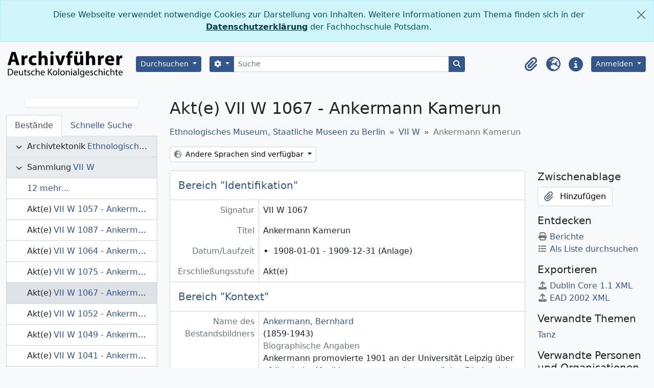

--- FILE ---
content_type: text/html; charset=utf-8
request_url: https://archivfuehrer-kolonialzeit.de/index.php/ankermann-kamerun-15
body_size: 8612
content:
<!DOCTYPE html>
<html lang="de" dir="ltr">
  <head>
    <meta charset="utf-8">
    <meta name="viewport" content="width=device-width, initial-scale=1">
    <title>Ankermann Kamerun - </title>
        <link rel="shortcut icon" href="/favicon.ico">
    <script defer src="/dist/js/vendor.bundle.e20fc19b2921a01806b3.js"></script><script defer src="/dist/js/arPotsdamB5Plugin.bundle.7de53f238a86386b2bd1.js"></script><link href="/dist/css/arPotsdamB5Plugin.bundle.2cbffc3ff48d7df1844a.css" rel="stylesheet">
      </head>
  <body class="d-flex flex-column min-vh-100 sfIsadPlugin index">
        <div class="visually-hidden-focusable p-3 border-bottom">
  <a class="btn btn-sm btn-secondary" href="#main-column">
    Skip to main content  </a>
</div>
    
<div id="privacy-message" class="alert alert-info alert-dismissible rounded-0 text-center mb-0" role="alert">
  <p>Diese Webseite verwendet notwendige Cookies zur Darstellung von Inhalten. Weitere Informationen zum Thema finden sich in der <a href="https://www.fh-potsdam.de/datenschutz">Datenschutzerklärung</a> der Fachhochschule Potsdam.</p>  <button type="button" class="btn-close" data-bs-dismiss="alert" aria-label="Schließen"></button>
</div>



<header id="top-bar" class="navbar navbar-expand-lg navbar-dark bg-gray-200" role="navigation" aria-label="Main navigation">
  <div class="container-fluid">
          <a class="navbar-brand d-flex flex-wrap flex-lg-nowrap align-items-center py-0 me-0" href="/index.php/" title="Startseite" rel="home">
                  <img alt=" logo" class="d-inline-block my-2 me-4" height="55" src="/plugins/arPotsdamB5Plugin/images/av_logo.svg" />                      </a>
        <button class="navbar-toggler btn-outline-primary my-2 me-1" type="button" data-bs-toggle="collapse" data-bs-target="#navbar-content" aria-controls="navbar-content" aria-expanded="false">
      <span class="navbar-toggler-icon"></span>
      <span class="visually-hidden">Toggle navigation</span>
    </button>
    <div class="collapse navbar-collapse flex-wrap justify-content-end me-1" id="navbar-content">
      <div class="d-flex flex-wrap flex-lg-nowrap flex-grow-1">
        <div class="dropdown my-2 me-3">
  <button class="btn btn-sm atom-btn-secondary dropdown-toggle" type="button" id="browse-menu" data-bs-toggle="dropdown" aria-expanded="false">
    Durchsuchen  </button>
  <ul class="dropdown-menu mt-2" aria-labelledby="browse-menu">
    <li>
      <h6 class="dropdown-header">
        Durchsuchen      </h6>
    </li>
                  <li id="node_browseInformationObjects">
          <a class="dropdown-item" href="/index.php/informationobject/browse" title="Archivische Beschreibungen">Archivische Beschreibungen</a>        </li>
                        <li id="node_browseActors">
          <a class="dropdown-item" href="/index.php/actor/browse" title="Normdatensätze">Normdatensätze</a>        </li>
                        <li id="node_browseRepositories">
          <a class="dropdown-item" href="/index.php/repository/browse" title="Archive">Archive</a>        </li>
                        <li id="node_browseSubjects">
          <a class="dropdown-item" href="/index.php/taxonomy/index/id/35" title="Themen">Themen</a>        </li>
                        <li id="node_browsePlaces">
          <a class="dropdown-item" href="/index.php/taxonomy/index/id/42" title="Orte">Orte</a>        </li>
            </ul>
</div>
        <form
  id="search-box"
  class="d-flex flex-grow-1 my-2"
  role="search"
  action="/index.php/informationobject/browse">
  <h2 class="visually-hidden">Suche</h2>
  <input type="hidden" name="topLod" value="0">
  <input type="hidden" name="sort" value="relevance">
  <div class="input-group flex-nowrap">
    <button
      id="search-box-options"
      class="btn btn-sm atom-btn-secondary dropdown-toggle"
      type="button"
      data-bs-toggle="dropdown"
      data-bs-auto-close="outside"
      aria-expanded="false">
      <i class="fas fa-cog" aria-hidden="true"></i>
      <span class="visually-hidden">Search options</span>
    </button>
    <div class="dropdown-menu mt-2" aria-labelledby="search-box-options">
              <div class="px-3 py-2">
          <div class="form-check">
            <input
              class="form-check-input"
              type="radio"
              name="repos"
              id="search-realm-global"
              checked              value>
            <label class="form-check-label" for="search-realm-global">
              Allgemeine Suche            </label>
          </div>
                            </div>
        <div class="dropdown-divider"></div>
            <a class="dropdown-item" href="/index.php/informationobject/browse?showAdvanced=1&topLod=0">
        Erweiterte Suche      </a>
    </div>
    <input
      id="search-box-input"
      class="form-control form-control-sm dropdown-toggle"
      type="search"
      name="query"
      autocomplete="off"
      value=""
      placeholder="Suche"
      data-url="/index.php/search/autocomplete"
      data-bs-toggle="dropdown"
      aria-label="Suche"
      aria-expanded="false">
    <ul id="search-box-results" class="dropdown-menu mt-2" aria-labelledby="search-box-input"></ul>
    <button class="btn btn-sm atom-btn-secondary" type="submit">
      <i class="fas fa-search" aria-hidden="true"></i>
      <span class="visually-hidden">Search in browse page</span>
    </button>
  </div>
</form>
      </div>
      <div class="d-flex flex-nowrap flex-column flex-lg-row align-items-strech align-items-lg-center">
        <ul class="navbar-nav mx-lg-2">
                    <li class="nav-item dropdown d-flex flex-column">
  <a
    class="nav-link dropdown-toggle d-flex align-items-center p-0"
    href="#"
    id="clipboard-menu"
    role="button"
    data-bs-toggle="dropdown"
    aria-expanded="false"
    data-total-count-label="records added"
    data-alert-close="Schließen"
    data-load-alert-message="There was an error loading the clipboard content."
    data-export-alert-message="The clipboard is empty for this entity type."
    data-export-check-url="/index.php/clipboard/exportCheck"
    data-delete-alert-message="Note: clipboard items unclipped in this page will be removed from the clipboard when the page is refreshed. You can re-select them now, or reload the page to remove them completely. Using the sort or print preview buttons will also cause a page reload - so anything currently deselected will be lost!">
    <i
      class="fas fa-2x fa-fw fa-paperclip px-0 px-lg-2 py-2"
      data-bs-toggle="tooltip"
      data-bs-placement="bottom"
      data-bs-custom-class="d-none d-lg-block"
      title="Zwischenablage"
      aria-hidden="true">
    </i>
    <span class="d-lg-none mx-1" aria-hidden="true">
      Zwischenablage    </span>
    <span class="visually-hidden">
      Zwischenablage    </span>
  </a>
  <ul class="dropdown-menu dropdown-menu-end mb-2" aria-labelledby="clipboard-menu">
    <li>
      <h6 class="dropdown-header">
        Zwischenablage      </h6>
    </li>
    <li class="text-muted text-nowrap px-3 pb-2">
      <span
        id="counts-block"
        data-information-object-label="Dokumente"
        data-actor-object-label="Personen und Organisationen"
        data-repository-object-label="Archiv">
      </span>
    </li>
                  <li id="node_clearClipboard">
          <a class="dropdown-item" href="/index.php/" title="Alle Einträge der Zwischenablage löschen">Alle Einträge der Zwischenablage löschen</a>        </li>
                        <li id="node_goToClipboard">
          <a class="dropdown-item" href="/index.php/clipboard/view" title="Zur Zwischenablage gehen">Zur Zwischenablage gehen</a>        </li>
            </ul>
</li>
                      <li class="nav-item dropdown d-flex flex-column">
  <a
    class="nav-link dropdown-toggle d-flex align-items-center p-0"
    href="#"
    id="language-menu"
    role="button"
    data-bs-toggle="dropdown"
    aria-expanded="false">
    <i
      class="fas fa-2x fa-fw fa-globe-europe px-0 px-lg-2 py-2"
      data-bs-toggle="tooltip"
      data-bs-placement="bottom"
      data-bs-custom-class="d-none d-lg-block"
      title="Sprache"
      aria-hidden="true">
    </i>
    <span class="d-lg-none mx-1" aria-hidden="true">
      Sprache    </span>
    <span class="visually-hidden">
      Sprache    </span>  
  </a>
  <ul class="dropdown-menu dropdown-menu-end mb-2" aria-labelledby="language-menu">
    <li>
      <h6 class="dropdown-header">
        Sprache      </h6>
    </li>
          <li>
        <a class="dropdown-item" href="/index.php/ankermann-kamerun-15;isad?sf_culture=en" title="English">English</a>      </li>
          <li>
        <a class="dropdown-item" href="/index.php/ankermann-kamerun-15;isad?sf_culture=fr" title="Français">Français</a>      </li>
          <li>
        <a class="dropdown-item" href="/index.php/ankermann-kamerun-15;isad?sf_culture=de" title="Deutsch">Deutsch</a>      </li>
      </ul>
</li>
                    <li class="nav-item dropdown d-flex flex-column">
  <a
    class="nav-link dropdown-toggle d-flex align-items-center p-0"
    href="#"
    id="quick-links-menu"
    role="button"
    data-bs-toggle="dropdown"
    aria-expanded="false">
    <i
      class="fas fa-2x fa-fw fa-info-circle px-0 px-lg-2 py-2"
      data-bs-toggle="tooltip"
      data-bs-placement="bottom"
      data-bs-custom-class="d-none d-lg-block"
      title="Direkter Link"
      aria-hidden="true">
    </i>
    <span class="d-lg-none mx-1" aria-hidden="true">
      Direkter Link    </span> 
    <span class="visually-hidden">
      Direkter Link    </span>
  </a>
  <ul class="dropdown-menu dropdown-menu-end mb-2" aria-labelledby="quick-links-menu">
    <li>
      <h6 class="dropdown-header">
        Direkter Link      </h6>
    </li>
                  <li id="node_home">
          <a class="dropdown-item" href="/index.php/" title="Startseite">Startseite</a>        </li>
                        <li id="node_about">
          <a class="dropdown-item" href="/index.php/about" title="Über das Projekt">Über das Projekt</a>        </li>
                                                      <li id="node_privacy">
          <a class="dropdown-item" href="https://www.fh-potsdam.de/datenschutz" title="Datenschutz">Datenschutz</a>        </li>
                        <li id="node_Hilfe">
          <a class="dropdown-item" href="/index.php/help" title="Hilfe">Hilfe</a>        </li>
                        <li id="node_Impressum">
          <a class="dropdown-item" href="/impressum" title="Impressum">Impressum</a>        </li>
            </ul>
</li>
        </ul>
              <div class="dropdown my-2">
    <button class="btn btn-sm atom-btn-secondary dropdown-toggle" type="button" id="user-menu" data-bs-toggle="dropdown" data-bs-auto-close="outside" aria-expanded="false">
      Anmelden    </button>
    <div class="dropdown-menu dropdown-menu-lg-end mt-2" aria-labelledby="user-menu">
      <div>
        <h6 class="dropdown-header">
          Haben Sie einen Account?        </h6>
      </div>
      <form class="mx-3 my-2" action="/index.php/user/login" method="post">        <input type="hidden" name="_csrf_token" value="6ae9899a6ab6699400eb941593a725ec" id="csrf_token" /><input type="hidden" name="next" value="https://archivfuehrer-kolonialzeit.de/index.php/ankermann-kamerun-15" id="next" />        <div class="mb-3"><label class="form-label" for="email">E-Mail<span aria-hidden="true" class="text-primary ms-1"><strong>*</strong></span><span class="visually-hidden">This field is required.</span></label><input type="text" name="email" class="form-control-sm form-control" id="email" /></div>        <div class="mb-3"><label class="form-label" for="password">Passwort<span aria-hidden="true" class="text-primary ms-1"><strong>*</strong></span><span class="visually-hidden">This field is required.</span></label><input type="password" name="password" class="form-control-sm form-control" autocomplete="off" id="password" /></div>        <button class="btn btn-sm atom-btn-secondary" type="submit">
          Anmelden        </button>
      </form>
    </div>
  </div>
      </div>
    </div>
  </div>
</header>

  <div class=" text-secondary">
    <div class="container-xl py-1">
          </div>
  </div>
    
<div id="wrapper" class="container-xxl pt-3 flex-grow-1">
            <div class="row">
    <div id="sidebar" class="col-md-3">
          
  <div class="repository-logo-text mb-3">
    <a class="text-decoration-none" href="/index.php/ethnologisches-museum-3">
      <h2 class="h4 p-2 text-muted text-start border border-0 shadow-sm bg-white mx-auto">
              </h2>
    </a>
  </div>

<ul class="nav nav-tabs border-0" id="treeview-menu" role="tablist">

      <li class="nav-item" role="presentation">
      <button
        class="nav-link active"
        id="treeview-tab"
        data-bs-toggle="tab"
        data-bs-target="#treeview"
        type="button"
        role="tab"
        aria-controls="treeview"
        aria-selected="true">
        Bestände      </button>
    </li>
  
  <li class="nav-item" role="presentation">
    <button
        class="nav-link"
        id="treeview-search-tab"
        data-bs-toggle="tab"
        data-bs-target="#treeview-search"
        type="button"
        role="tab"
        aria-controls="treeview-search"
        aria-selected="false">
        Schnelle Suche      </button>
  </li>

</ul>

<div class="tab-content mb-3" id="treeview-content">

      <div class="tab-pane fade show active" id="treeview" role="tabpanel" aria-labelledby="treeview-tab" data-current-id="10651032" data-sortable="false">

      <ul class="list-group rounded-0">

                                        
          <li class="list-group-item ancestor root" data-xhr-location="/index.php/ethnologisches-museum-2/informationobject/treeView" data-content="Ethnologisches Museum, Staatliche Museen zu Berlin"><i class="arrow" aria-hidden="true"></i><span class="text text-truncate"><span class="me-1 text-dark">Archivtektonik</span><a title="" href="/index.php/ethnologisches-museum-2">Ethnologisches Museum, Staatliche Museen zu Berlin</a></span></li>                  
          <li class="list-group-item ancestor" data-xhr-location="/index.php/vii-w/informationobject/treeView" data-content="VII W"><i class="arrow" aria-hidden="true"></i><span class="text text-truncate"><span class="me-1 text-dark">Sammlung</span><a title="" href="/index.php/vii-w">VII W</a></span></li>        
        
                      <li class="list-group-item more" data-xhr-location="/index.php/ankermann-kamerun-11/informationobject/treeView" data-content=""><span class="text text-truncate"><a href="#">12 mehr...</a></span></li>          
                                    <li class="list-group-item" data-xhr-location="/index.php/ankermann-kamerun-11/informationobject/treeView" data-content="Ankermann Kamerun"><span class="text text-truncate"><span class="me-1 text-dark">Akt(e)</span><a title="" href="/index.php/ankermann-kamerun-11">VII W 1057&nbsp;-&nbsp;Ankermann Kamerun</a></span></li>                          <li class="list-group-item" data-xhr-location="/index.php/ankermann-kamerun-12/informationobject/treeView" data-content="Ankermann Kamerun"><span class="text text-truncate"><span class="me-1 text-dark">Akt(e)</span><a title="" href="/index.php/ankermann-kamerun-12">VII W 1087&nbsp;-&nbsp;Ankermann Kamerun</a></span></li>                          <li class="list-group-item" data-xhr-location="/index.php/ankermann-kamerun-13/informationobject/treeView" data-content="Ankermann Kamerun"><span class="text text-truncate"><span class="me-1 text-dark">Akt(e)</span><a title="" href="/index.php/ankermann-kamerun-13">VII W 1064&nbsp;-&nbsp;Ankermann Kamerun</a></span></li>                          <li class="list-group-item" data-xhr-location="/index.php/ankermann-kamerun-14/informationobject/treeView" data-content="Ankermann Kamerun"><span class="text text-truncate"><span class="me-1 text-dark">Akt(e)</span><a title="" href="/index.php/ankermann-kamerun-14">VII W 1075&nbsp;-&nbsp;Ankermann Kamerun</a></span></li>                      
        
        <li class="list-group-item active" data-xhr-location="/index.php/ankermann-kamerun-15/informationobject/treeView" data-content="Ankermann Kamerun"><span class="text text-truncate"><span class="me-1 text-dark">Akt(e)</span><a title="" href="/index.php/ankermann-kamerun-15">VII W 1067&nbsp;-&nbsp;Ankermann Kamerun</a></span></li>
        
                      <li class="list-group-item" data-xhr-location="/index.php/ankermann-kamerun-16/informationobject/treeView" data-content="Ankermann Kamerun"><span class="text text-truncate"><span class="me-1 text-dark">Akt(e)</span><a title="" href="/index.php/ankermann-kamerun-16">VII W 1052&nbsp;-&nbsp;Ankermann Kamerun</a></span></li>                      <li class="list-group-item" data-xhr-location="/index.php/ankermann-kamerun-17/informationobject/treeView" data-content="Ankermann Kamerun"><span class="text text-truncate"><span class="me-1 text-dark">Akt(e)</span><a title="" href="/index.php/ankermann-kamerun-17">VII W 1049&nbsp;-&nbsp;Ankermann Kamerun</a></span></li>                      <li class="list-group-item" data-xhr-location="/index.php/ankermann-kamerun-18/informationobject/treeView" data-content="Ankermann Kamerun"><span class="text text-truncate"><span class="me-1 text-dark">Akt(e)</span><a title="" href="/index.php/ankermann-kamerun-18">VII W 1041&nbsp;-&nbsp;Ankermann Kamerun</a></span></li>                      <li class="list-group-item" data-xhr-location="/index.php/ankermann-kamerun-19/informationobject/treeView" data-content="Ankermann Kamerun"><span class="text text-truncate"><span class="me-1 text-dark">Akt(e)</span><a title="" href="/index.php/ankermann-kamerun-19">VII W 1046&nbsp;-&nbsp;Ankermann Kamerun</a></span></li>          
                                <li class="list-group-item more" data-xhr-location="/index.php/ankermann-kamerun-19/informationobject/treeView" data-content=""><span class="text text-truncate"><a href="#">127 mehr...</a></span></li>          
        
      </ul>

    </div>
  
  <div class="tab-pane fade" id="treeview-search" role="tabpanel" aria-labelledby="treeview-search-tab">

    <form method="get" role="search" class="p-2 bg-white border" action="/index.php/search?collection=10647571" data-not-found="Keine Ergebnisse gefunden.">
      <div class="input-group">
        <input type="text" name="query" class="form-control" aria-label="Search hierarchy" placeholder="Search hierarchy" aria-describedby="treeview-search-submit-button" required>
        <button class="btn atom-btn-white" type="submit" id="treeview-search-submit-button">
          <i aria-hidden="true" class="fas fa-search"></i>
          <span class="visually-hidden">Suche</span>
        </button>
      </div>
    </form>

  </div>

</div>

    </div>
    <div id="main-column" role="main" class="col-md-9">
      
  <h1>Akt(e) VII W 1067 - Ankermann Kamerun</h1>

  
      <nav aria-label="breadcrumb" id="breadcrumb">
  <ol class="breadcrumb">
                                      <li class="breadcrumb-item">
            <a href="/index.php/ethnologisches-museum-2" title="Ethnologisches Museum, Staatliche Museen zu Berlin">Ethnologisches Museum, Staatliche Museen zu Berlin</a>          </li>
                                          <li class="breadcrumb-item">
            <a href="/index.php/vii-w" title="VII W">VII W</a>          </li>
                                          <li class="breadcrumb-item active" aria-current="page">
            Ankermann Kamerun          </li>
                    </ol>
</nav>
  
  <div class="dropdown d-inline-block mb-3 translation-links">
  <button class="btn btn-sm atom-btn-white dropdown-toggle" type="button" id="translation-links-button" data-bs-toggle="dropdown" aria-expanded="false">
    <i class="fas fa-globe-europe me-1" aria-hidden="true"></i>
    Andere Sprachen sind verfügbar  </button>
  <ul class="dropdown-menu mt-2" aria-labelledby="translation-links-button">
          <li>
        <a class="dropdown-item" href="/index.php/ankermann-kamerun-15?sf_culture=en" title="Englisch &raquo; Ankermann Cameroon">Englisch &raquo; Ankermann Cameroon</a>      </li>
          <li>
        <a class="dropdown-item" href="/index.php/ankermann-kamerun-15?sf_culture=fr" title="Französisch &raquo; Ankermann Cameroun">Französisch &raquo; Ankermann Cameroun</a>      </li>
      </ul>
</div>

      <div class="row">
        <div class="col-md-9">
          
  
                      <div id="content">
              






<section id="identityArea" class="border-bottom">

      <h2 class="h5 mb-0 atom-section-header"><div class="d-flex p-3 border-bottom text-primary">Bereich "Identifikation"</div></h2>  
  <div class="field text-break row g-0"><h3 class="h6 lh-base m-0 text-muted col-3 border-end text-end p-2">Signatur</h3><div class="col-9 p-2">VII W 1067</div></div>
  <div class="field text-break row g-0"><h3 class="h6 lh-base m-0 text-muted col-3 border-end text-end p-2">Titel</h3><div class="col-9 p-2">Ankermann Kamerun</div></div>
  <div class="field row g-0">
    <h3 class="h6 lh-base m-0 text-muted col-3 border-end text-end p-2">Datum/Laufzeit</h3>    <div class="creationDates col-9 p-2">
      <ul class="m-0 ms-1 ps-3">
                  <li>
            1908-01-01 - 1909-12-31 (Anlage)
          </li>
              </ul>
    </div>
  </div>

  <div class="field text-break row g-0"><h3 class="h6 lh-base m-0 text-muted col-3 border-end text-end p-2">Erschließungsstufe</h3><div class="col-9 p-2">Akt(e)</div></div>
  <div class="field text-break row g-0"><h3 class="h6 lh-base m-0 text-muted col-3 border-end text-end p-2">Umfang und Medium</h3><div class="col-9 p-2"></div></div></section> <!-- /section#identityArea -->

<section id="contextArea" class="border-bottom">

      <h2 class="h5 mb-0 atom-section-header"><div class="d-flex p-3 border-bottom text-primary">Bereich "Kontext"</div></h2>  
  <div class="creatorHistories">
          <div class="field row g-0">
      <h3 class="h6 lh-base m-0 text-muted col-3 border-end text-end p-2">Name des Bestandsbildners</h3>      <div class="col-9 p-2">

        <div class="creator">
                      <a href="/index.php/ankermann-bernhard" title="Ankermann, Bernhard">Ankermann, Bernhard</a>                  </div>

                  <div class="datesOfExistence">
            (1859-1943)
          </div>
        
                  <div class="field row g-0">
                                                  <div class="field text-break d-flex flex-wrap"><h4 class="h6 lh-base m-0 text-muted me-2">Biographische Angaben </h4><div><p>Ankermann promovierte 1901 an der Universität Leipzig über afrikanische Musikinstrumente und war zunächst Direktorial-Assistent am königlichen Museum für Völkerkunde zu Berlin und später Direktor von dessen Afrika-Abteilung. Ankermann war langjähriges Vorstandsmitglied der Berliner Gesellschaft für Anthropologie, Ethnologie und Urgeschichte.</p></div></div>          </div>
        
      </div>
    </div>
        </div>

  <div class="relatedFunctions">
      </div>

  <div class="repository">
    <div class="field text-break row g-0"><h3 class="h6 lh-base m-0 text-muted col-3 border-end text-end p-2">Archiv</h3><div class="col-9 p-2"><a href="/index.php/ethnologisches-museum-3" title="Ethnologisches Museum, Staatliche Museen zu Berlin">Ethnologisches Museum, Staatliche Museen zu Berlin</a></div></div>  </div>

      <div class="field text-break row g-0"><h3 class="h6 lh-base m-0 text-muted col-3 border-end text-end p-2">Bestandsgeschichte</h3><div class="col-9 p-2"></div></div>  
      <div class="field text-break row g-0"><h3 class="h6 lh-base m-0 text-muted col-3 border-end text-end p-2">Abgebende Stelle </h3><div class="col-9 p-2"></div></div>  
</section> <!-- /section#contextArea -->

<section id="contentAndStructureArea" class="border-bottom">

      <h2 class="h5 mb-0 atom-section-header"><div class="d-flex p-3 border-bottom text-primary">Bereich "Inhalt und innere Ordnung"</div></h2>  
  <div class="field text-break row g-0"><h3 class="h6 lh-base m-0 text-muted col-3 border-end text-end p-2">Eingrenzung und Inhalt</h3><div class="col-9 p-2"><ul>
<li>Audio * description: Aufnahme Nr. 31Inhalt laut vorliegender Original-Dokumentation:Flötenmusik beim Lela (2 Flöten). Zum Tanz.</li>
</ul></div></div>
      <div class="field text-break row g-0"><h3 class="h6 lh-base m-0 text-muted col-3 border-end text-end p-2">Bewertung, Vernichtung und Terminierung</h3><div class="col-9 p-2"></div></div>  
  <div class="field text-break row g-0"><h3 class="h6 lh-base m-0 text-muted col-3 border-end text-end p-2">Zuwächse</h3><div class="col-9 p-2"></div></div>
  <div class="field text-break row g-0"><h3 class="h6 lh-base m-0 text-muted col-3 border-end text-end p-2">Ordnung und Klassifikation </h3><div class="col-9 p-2"><p>Ethnologisches Museum, Staatliche Museen zu Berlin &gt;&gt; VII W</p></div></div></section> <!-- /section#contentAndStructureArea -->

<section id="conditionsOfAccessAndUseArea" class="border-bottom">

      <h2 class="h5 mb-0 atom-section-header"><div class="d-flex p-3 border-bottom text-primary">Bedingungen des Zugriffs- und Benutzungsbereichs</div></h2>  
  <div class="field text-break row g-0"><h3 class="h6 lh-base m-0 text-muted col-3 border-end text-end p-2">Benutzungsbedingungen</h3><div class="col-9 p-2"></div></div>
  <div class="field text-break row g-0"><h3 class="h6 lh-base m-0 text-muted col-3 border-end text-end p-2">Reproduktionsbedingungen</h3><div class="col-9 p-2"><p>Ethnologisches Museum, Staatliche Museen zu Berlin</p></div></div>
  <div class="field text-break row g-0"><h3 class="h6 lh-base m-0 text-muted col-3 border-end text-end p-2"> In der Verzeichnungseinheit enthaltene Sprache</h3><div class="col-9 p-2"><ul class="m-0 ms-1 ps-3"><li>Deutsch</li></ul></div></div>
  <div class="field text-break row g-0"><h3 class="h6 lh-base m-0 text-muted col-3 border-end text-end p-2">Schrift in den Unterlagen</h3><div class="col-9 p-2"><ul class="m-0 ms-1 ps-3"></ul></div></div>
  <div class="field text-break row g-0"><h3 class="h6 lh-base m-0 text-muted col-3 border-end text-end p-2">Anmerkungen zu Sprache und Schrift</h3><div class="col-9 p-2"><p>deutsch</p></div></div>
      <div class="field text-break row g-0"><h3 class="h6 lh-base m-0 text-muted col-3 border-end text-end p-2">Physische Beschaffenheit und technische Anforderungen </h3><div class="col-9 p-2"></div></div>  
  <div class="field text-break row g-0"><h3 class="h6 lh-base m-0 text-muted col-3 border-end text-end p-2">Findmittel</h3><div class="col-9 p-2"><p><a href="http://www.smb-digital.de/eMuseumPlus?service=ExternalInterface&amp;module=collection&amp;objectId=744242">http://www.smb-digital.de/eMuseumPlus?service=ExternalInterface&amp;module=collection&amp;objectId=744242</a></p></div></div>
  <div class="field row g-0">
  <h3 class="h6 lh-base m-0 text-muted col-3 border-end text-end p-2"></h3>  <div class="findingAidLink col-9 p-2">
    <a href="/" target="_blank"></a>
  </div>
</div>

</section> <!-- /section#conditionsOfAccessAndUseArea -->

<section id="alliedMaterialsArea" class="border-bottom">

      <h2 class="h5 mb-0 atom-section-header"><div class="d-flex p-3 border-bottom text-primary">Bereich Sachverwandte Unterlagen</div></h2>  
  <div class="field text-break row g-0"><h3 class="h6 lh-base m-0 text-muted col-3 border-end text-end p-2">Existenz und Aufbewahrungsort von Originalen</h3><div class="col-9 p-2"><p>Ethnologisches Museum, Staatliche Museen zu Berlin</p></div></div>
  <div class="field text-break row g-0"><h3 class="h6 lh-base m-0 text-muted col-3 border-end text-end p-2">Existenz und Aufbewahrungsort von Kopien</h3><div class="col-9 p-2"></div></div>
  <div class="field text-break row g-0"><h3 class="h6 lh-base m-0 text-muted col-3 border-end text-end p-2">Verwandte Verzeichnungseinheiten</h3><div class="col-9 p-2"></div></div>
  <div class="relatedMaterialDescriptions">
    <div class="field row g-0">

      <h3 class="h6 lh-base m-0 text-muted col-3 border-end text-end p-2">Verwandte Beschreibungen</h3>  
  <div class="col-9 p-2">
    <ul class="m-0 ms-1 ps-3">
                </ul>
  </div>

</div>
  </div>

  </section> <!-- /section#alliedMaterialsArea -->

<section id="notesArea" class="border-bottom">

      <h2 class="h5 mb-0 atom-section-header"><div class="d-flex p-3 border-bottom text-primary">Bereich "Anmerkungen"</div></h2>  
            <div class="field text-break row g-0"><h3 class="h6 lh-base m-0 text-muted col-3 border-end text-end p-2">Anmerkung</h3><div class="col-9 p-2"><p>Original description:  <a href="https://www.deutsche-digitale-bibliothek.de/item/MVVZWUR2YHQYUCX3DPLF3M22BQE7QM5L">Deutsche Digitale Bibliothek</a></p></div></div>          <div class="field text-break row g-0"><h3 class="h6 lh-base m-0 text-muted col-3 border-end text-end p-2">Anmerkung</h3><div class="col-9 p-2"><p>Aufnahme Nr. 31Inhalt laut vorliegender Original-Dokumentation:Flötenmusik beim Lela (2 Flöten). Zum Tanz.</p></div></div>      
  <div class="alternativeIdentifiers">
    <div class="field row g-0">

  <h3 class="h6 lh-base m-0 text-muted col-3 border-end text-end p-2">Alternative Identifikatoren/Signaturen</h3>
  <div class="col-9 p-2">
      </div>

</div>
  </div>
</section> <!-- /section#notesArea -->

<section id="accessPointsArea" class="border-bottom">

      <h2 class="h5 mb-0 atom-section-header"><div class="d-flex p-3 border-bottom text-primary">Zugriffspunkte</div></h2>  
  <div class="subjectAccessPoints">
    <div class="field row g-0">

      <h3 class="h6 lh-base m-0 text-muted col-3 border-end text-end p-2">Zugriffspunkte (Thema)</h3>  
  <div class="col-9 p-2">
    <ul class="m-0 ms-1 ps-3">
              <li>
                                                                                      <a href="/index.php/tanz" title="Tanz">Tanz</a>                              </li>
          </ul>
  </div>

</div>
  </div>

  <div class="placeAccessPoints">
    <div class="field row g-0">

      <h3 class="h6 lh-base m-0 text-muted col-3 border-end text-end p-2">Zugriffspunkte (Ort)</h3>  
  <div class="col-9 p-2">
    <ul class="m-0 ms-1 ps-3">
              <li>
                                                                                      <a href="/index.php/deutsche-kolonien-und-schutzgebiete-112" title="Deutsche Kolonien und Schutzgebiete">Deutsche Kolonien und Schutzgebiete</a>                                                            &raquo;
                                      <a href="/index.php/deutsch-westafrika-2" title="Deutsch-Westafrika">Deutsch-Westafrika</a>                                                            &raquo;
                                      <a href="/index.php/kamerun" title="Kamerun">Kamerun</a>                              </li>
              <li>
                                                                                      <a href="/index.php/afrika" title="Afrika">Afrika</a>                              </li>
          </ul>
  </div>

</div>
  </div>

  <div class="nameAccessPoints">
    <div class="field row g-0">

      <h3 class="h6 lh-base m-0 text-muted col-3 border-end text-end p-2">Zugriffspunkte (Name)</h3>  
  <div class="col-9 p-2">
    <ul class="m-0 ms-1 ps-3">
                                              
          </ul>
  </div>

</div>
  </div>

  <div class="genreAccessPoints">
    <div class="field row g-0">

      <h3 class="h6 lh-base m-0 text-muted col-3 border-end text-end p-2">Zugriffspunkte (Genre)</h3>  
  <div class="col-9 p-2">
    <ul class="m-0 ms-1 ps-3">
              <li>
                                                                        <a href="/index.php/audio-2" title="Audio">Audio</a>                  </li>
          </ul>
  </div>

</div>
  </div>
</section> <!-- /section#accessPointsArea -->

<section id="descriptionControlArea" class="border-bottom">

      <h2 class="h5 mb-0 atom-section-header"><div class="d-flex p-3 border-bottom text-primary">Bereich "Beschreibungskontrolle"</div></h2>  
      <div class="field text-break row g-0"><h3 class="h6 lh-base m-0 text-muted col-3 border-end text-end p-2">Identifikator "Beschreibung"</h3><div class="col-9 p-2">DE-MUS-019118/744242</div></div>  
      <div class="field text-break row g-0"><h3 class="h6 lh-base m-0 text-muted col-3 border-end text-end p-2">Archivcode</h3><div class="col-9 p-2"></div></div>  
      <div class="field text-break row g-0"><h3 class="h6 lh-base m-0 text-muted col-3 border-end text-end p-2">Benutzte Regeln und/oder Konventionen</h3><div class="col-9 p-2"></div></div>  
      <div class="field text-break row g-0"><h3 class="h6 lh-base m-0 text-muted col-3 border-end text-end p-2">Status</h3><div class="col-9 p-2"></div></div>  
      <div class="field text-break row g-0"><h3 class="h6 lh-base m-0 text-muted col-3 border-end text-end p-2">Erschließungstiefe</h3><div class="col-9 p-2"></div></div>  
      <div class="field text-break row g-0"><h3 class="h6 lh-base m-0 text-muted col-3 border-end text-end p-2">Daten der Bestandsbildung, Überprüfung, Löschung/Kassierung</h3><div class="col-9 p-2"></div></div>  
      <div class="field text-break row g-0"><h3 class="h6 lh-base m-0 text-muted col-3 border-end text-end p-2">Sprache(n)</h3><div class="col-9 p-2"><ul class="m-0 ms-1 ps-3"></ul></div></div>  
      <div class="field text-break row g-0"><h3 class="h6 lh-base m-0 text-muted col-3 border-end text-end p-2">Schrift(en)</h3><div class="col-9 p-2"><ul class="m-0 ms-1 ps-3"></ul></div></div>  
      <div class="field text-break row g-0"><h3 class="h6 lh-base m-0 text-muted col-3 border-end text-end p-2">Quellen</h3><div class="col-9 p-2"></div></div>  
            <div class="field text-break row g-0"><h3 class="h6 lh-base m-0 text-muted col-3 border-end text-end p-2">Anmerkung des Archivars/der Archivarin</h3><div class="col-9 p-2"><p><a href="http://creativecommons.org/licenses/by-nc-sa/3.0/de/">http://creativecommons.org/licenses/by-nc-sa/3.0/de/</a></p></div></div>      
</section> <!-- /section#descriptionControlArea -->



<section id="accessionArea" class="border-bottom">

  <h2 class="h5 mb-0 atom-section-header"><div class="d-flex p-3 border-bottom text-primary">Bereich Zugang</div></h2>
  <div class="accessions">
      </div>

</section> <!-- /section#accessionArea -->


            </div>
                              </div>
        <div id="context-menu" class="col-md-3">
          
  <nav>

    <section id="action-icons">

  <h4 class="h5 mb-2">Zwischenablage</h4>
  <ul class="list-unstyled">
    <li>
      <button
  class="btn atom-btn-white ms-auto active-primary clipboard"
  data-clipboard-slug="ankermann-kamerun-15"
  data-clipboard-type="informationObject"
    data-title="Hinzufügen"
  data-alt-title="Entfernen">
  <i class="fas fa-lg fa-paperclip" aria-hidden="true"></i>
  <span class="ms-2">
    Hinzufügen  </span>
</button>
    </li>
  </ul>

  <h4 class="h5 mb-2">Entdecken</h4>
  <ul class="list-unstyled">

    <li>
      <a class="atom-icon-link" href="/index.php/ankermann-kamerun-15/informationobject/reports">
        <i class="fas fa-fw fa-print me-1" aria-hidden="true">
        </i>Berichte      </a>
    </li>

    
    <li>
              <a class="atom-icon-link" href="/index.php/informationobject/browse?collection=10647571&topLod=0">
              <i class="fas fa-fw fa-list me-1" aria-hidden="true">
        </i>Als Liste durchsuchen      </a>
    </li>

      </ul>

  
  <h4 class="h5 mb-2">Exportieren</h4>
  <ul class="list-unstyled">
          <li>
        <a class="atom-icon-link" href="/index.php/ankermann-kamerun-15;dc?sf_format=xml">
          <i class="fas fa-fw fa-upload me-1" aria-hidden="true">
          </i>Dublin Core 1.1 XML        </a>
      </li>
    
          <li>
        <a class="atom-icon-link" href="/index.php/ankermann-kamerun-15;ead?sf_format=xml">
          <i class="fas fa-fw fa-upload me-1" aria-hidden="true">
          </i>EAD 2002 XML        </a>
      </li>
    
      </ul>

  
  
</section>

    <div class="field">

      <h4 class="h5 mb-2">Verwandte Themen</h4>
  
  <div>
    <ul class="list-unstyled">
              <li>
                                                                                      <a href="/index.php/tanz" title="Tanz">Tanz</a>                              </li>
          </ul>
  </div>

</div>

    <div class="field">

      <h4 class="h5 mb-2">Verwandte Personen und Organisationen</h4>
  
  <div>
    <ul class="list-unstyled">
                                                          <li><a href="/index.php/ankermann-bernhard" title="Ankermann, Bernhard">Ankermann, Bernhard</a> <span class="note2">(Urheber/Bestandsbildner)</span></li>
                                                  
          </ul>
  </div>

</div>

    <div class="field">

      <h4 class="h5 mb-2">Verwandte Genres</h4>
  
  <div>
    <ul class="list-unstyled">
              <li>
                                                                        <a href="/index.php/audio-2" title="Audio">Audio</a>                  </li>
          </ul>
  </div>

</div>

    <div class="field">

      <h4 class="h5 mb-2">Verwandte Orte</h4>
  
  <div>
    <ul class="list-unstyled">
              <li>
                                                                                      <a href="/index.php/deutsche-kolonien-und-schutzgebiete-112" title="Deutsche Kolonien und Schutzgebiete">Deutsche Kolonien und Schutzgebiete</a>                                                            &raquo;
                                      <a href="/index.php/deutsch-westafrika-2" title="Deutsch-Westafrika">Deutsch-Westafrika</a>                                                            &raquo;
                                      <a href="/index.php/kamerun" title="Kamerun">Kamerun</a>                              </li>
              <li>
                                                                                      <a href="/index.php/afrika" title="Afrika">Afrika</a>                              </li>
          </ul>
  </div>

</div>

              
  </nav>

        </div>
      </div>
    </div>
  </div>
</div>

        <footer>

  
  
  <div id="print-date">
    Gedruckt: 2025-11-18  </div>

  <div id="js-i18n">
    <div id="read-more-less-links"
      data-read-more-text="Read more" 
      data-read-less-text="Read less">
    </div>
  </div>

</footer>

  </body>
</html>


--- FILE ---
content_type: image/svg+xml
request_url: https://archivfuehrer-kolonialzeit.de/plugins/arPotsdamB5Plugin/images/av_logo.svg
body_size: 10495
content:
<svg xmlns="http://www.w3.org/2000/svg" width="293.698" height="70.187" viewBox="0 0 293.698 70.187">
  <title>av_logo</title>
  <g>
    <g>
      <path d="M4.442,47.2a30.068,30.068,0,0,1,4.441-.335c3,0,5.136.7,6.552,2.016a7.451,7.451,0,0,1,2.28,5.808,8.558,8.558,0,0,1-2.328,6.289c-1.512,1.512-4.008,2.328-7.152,2.328a33.734,33.734,0,0,1-3.793-.192ZM6.53,61.507a13.206,13.206,0,0,0,2.113.12c4.464,0,6.888-2.5,6.888-6.865.024-3.816-2.136-6.24-6.552-6.24a11.8,11.8,0,0,0-2.449.216Z"/>
      <path d="M21.626,57.739a3.721,3.721,0,0,0,3.984,4.032,7.639,7.639,0,0,0,3.217-.6l.36,1.512a9.418,9.418,0,0,1-3.865.72c-3.576,0-5.712-2.352-5.712-5.857s2.064-6.264,5.448-6.264c3.793,0,4.8,3.336,4.8,5.472a8,8,0,0,1-.072.985Zm6.192-1.513c.025-1.344-.551-3.432-2.928-3.432-2.136,0-3.072,1.968-3.24,3.432Z"/>
      <path d="M42.2,59.994c0,1.2.024,2.257.1,3.169H40.418l-.12-1.9H40.25a4.37,4.37,0,0,1-3.84,2.16c-1.824,0-4.008-1.008-4.008-5.088V51.546h2.112v6.432c0,2.209.672,3.7,2.592,3.7a3.056,3.056,0,0,0,2.785-1.92,3.116,3.116,0,0,0,.192-1.08V51.546H42.2Z"/>
      <path d="M48.242,48.21v3.336h3.024v1.608H48.242v6.265c0,1.44.408,2.256,1.584,2.256a4.7,4.7,0,0,0,1.224-.144l.1,1.584a5.17,5.17,0,0,1-1.872.288,2.927,2.927,0,0,1-2.28-.888,4.3,4.3,0,0,1-.816-3.024V53.154h-1.8V51.546h1.8V48.762Z"/>
      <path d="M53.354,61a5.535,5.535,0,0,0,2.784.84c1.536,0,2.256-.768,2.256-1.728,0-1.008-.6-1.561-2.161-2.137-2.087-.744-3.072-1.9-3.072-3.288,0-1.872,1.512-3.408,4.008-3.408a5.8,5.8,0,0,1,2.857.72L59.5,53.538a4.521,4.521,0,0,0-2.376-.672c-1.248,0-1.945.72-1.945,1.584,0,.96.7,1.392,2.209,1.968,2.016.768,3.048,1.777,3.048,3.505,0,2.04-1.584,3.48-4.345,3.48a6.624,6.624,0,0,1-3.264-.792Z"/>
      <path d="M71.426,62.731a7.779,7.779,0,0,1-3.336.672c-3.505,0-5.785-2.376-5.785-5.929a5.9,5.9,0,0,1,6.241-6.168,7.06,7.06,0,0,1,2.928.6l-.48,1.632a4.9,4.9,0,0,0-2.448-.552c-2.665,0-4.105,1.968-4.105,4.392,0,2.689,1.728,4.345,4.033,4.345a6,6,0,0,0,2.592-.576Z"/>
      <path d="M73.9,46.121h2.112V53.37h.048a3.926,3.926,0,0,1,1.512-1.488,4.35,4.35,0,0,1,2.16-.6c1.561,0,4.057.96,4.057,4.968v6.913H81.674V56.491c0-1.873-.7-3.457-2.688-3.457a3.037,3.037,0,0,0-2.833,2.112,2.557,2.557,0,0,0-.144,1.008v7.009H73.9Z"/>
      <path d="M88.393,57.739a3.721,3.721,0,0,0,3.984,4.032,7.639,7.639,0,0,0,3.217-.6l.36,1.512a9.414,9.414,0,0,1-3.865.72c-3.576,0-5.712-2.352-5.712-5.857s2.064-6.264,5.448-6.264c3.793,0,4.8,3.336,4.8,5.472a8,8,0,0,1-.072.985Zm6.192-1.513c.025-1.344-.551-3.432-2.928-3.432-2.136,0-3.072,1.968-3.24,3.432Z"/>
      <path d="M104.4,46.986h2.088v7.8h.072c.432-.624.864-1.2,1.272-1.728l4.944-6.072h2.593l-5.857,6.864,6.313,9.313h-2.472l-5.329-7.945-1.536,1.776v6.169H104.4Z"/>
      <path d="M127.85,57.259c0,4.3-2.977,6.168-5.785,6.168-3.144,0-5.568-2.3-5.568-5.977,0-3.888,2.544-6.168,5.76-6.168C125.593,51.282,127.85,53.706,127.85,57.259Zm-9.217.119c0,2.545,1.464,4.465,3.528,4.465,2.016,0,3.528-1.9,3.528-4.513,0-1.968-.984-4.464-3.48-4.464S118.633,55.17,118.633,57.378Z"/>
      <path d="M130.512,46.121h2.113V63.163h-2.113Z"/>
      <path d="M146.689,57.259c0,4.3-2.977,6.168-5.785,6.168-3.144,0-5.568-2.3-5.568-5.977,0-3.888,2.544-6.168,5.76-6.168C144.433,51.282,146.689,53.706,146.689,57.259Zm-9.217.119c0,2.545,1.464,4.465,3.528,4.465,2.017,0,3.529-1.9,3.529-4.513,0-1.968-.985-4.464-3.481-4.464S137.472,55.17,137.472,57.378Z"/>
      <path d="M149.352,54.69c0-1.2-.024-2.184-.1-3.144h1.872l.121,1.92h.047a4.274,4.274,0,0,1,3.841-2.184c1.608,0,4.1.96,4.1,4.944v6.937h-2.112v-6.7c0-1.872-.7-3.432-2.688-3.432a3,3,0,0,0-2.833,2.16,3.039,3.039,0,0,0-.144.985v6.984h-2.112Z"/>
      <path d="M165.024,48.282a1.308,1.308,0,0,1-2.616,0,1.286,1.286,0,0,1,1.32-1.32A1.253,1.253,0,0,1,165.024,48.282Zm-2.352,14.881V51.546h2.112V63.163Z"/>
      <path d="M174.72,63.163l-.168-1.464h-.072a4.327,4.327,0,0,1-3.552,1.728,3.31,3.31,0,0,1-3.553-3.336c0-2.808,2.5-4.345,6.985-4.321v-.24a2.4,2.4,0,0,0-2.64-2.688,5.788,5.788,0,0,0-3.024.864l-.48-1.392a7.209,7.209,0,0,1,3.816-1.032c3.552,0,4.417,2.424,4.417,4.752v4.345a16.355,16.355,0,0,0,.192,2.784Zm-.312-5.929c-2.3-.048-4.92.361-4.92,2.616a1.869,1.869,0,0,0,1.992,2.017,2.89,2.89,0,0,0,2.808-1.944,2.2,2.2,0,0,0,.12-.672Z"/>
      <path d="M179.855,46.121h2.113V63.163h-2.113Z"/>
      <path d="M195.529,51.546c-.049.84-.1,1.776-.1,3.192v6.745c0,2.664-.529,4.3-1.657,5.3a6.158,6.158,0,0,1-4.224,1.392,7.5,7.5,0,0,1-3.864-.96l.528-1.608a6.55,6.55,0,0,0,3.408.912c2.16,0,3.744-1.128,3.744-4.056v-1.3h-.048a4.147,4.147,0,0,1-3.7,1.944c-2.88,0-4.944-2.448-4.944-5.665,0-3.936,2.568-6.168,5.232-6.168a3.866,3.866,0,0,1,3.625,2.016h.047l.1-1.752Zm-2.185,4.584a3.087,3.087,0,0,0-3.072-3.192c-2.016,0-3.456,1.7-3.456,4.392,0,2.281,1.152,4.177,3.432,4.177a3.087,3.087,0,0,0,2.928-2.161,3.668,3.668,0,0,0,.168-1.127Z"/>
      <path d="M200.111,57.739a3.722,3.722,0,0,0,3.985,4.032,7.637,7.637,0,0,0,3.216-.6l.36,1.512a9.408,9.408,0,0,1-3.864.72c-3.577,0-5.713-2.352-5.713-5.857s2.064-6.264,5.448-6.264c3.793,0,4.8,3.336,4.8,5.472a8,8,0,0,1-.072.985Zm6.193-1.513c.024-1.344-.552-3.432-2.929-3.432-2.136,0-3.072,1.968-3.24,3.432Z"/>
      <path d="M210.671,61a5.536,5.536,0,0,0,2.785.84c1.536,0,2.255-.768,2.255-1.728,0-1.008-.6-1.561-2.16-2.137-2.088-.744-3.072-1.9-3.072-3.288,0-1.872,1.512-3.408,4.008-3.408a5.8,5.8,0,0,1,2.857.72l-.528,1.536a4.522,4.522,0,0,0-2.377-.672c-1.248,0-1.944.72-1.944,1.584,0,.96.7,1.392,2.209,1.968,2.016.768,3.048,1.777,3.048,3.505,0,2.04-1.585,3.48-4.345,3.48a6.624,6.624,0,0,1-3.264-.792Z"/>
      <path d="M228.744,62.731a7.779,7.779,0,0,1-3.336.672c-3.5,0-5.785-2.376-5.785-5.929a5.9,5.9,0,0,1,6.241-6.168,7.06,7.06,0,0,1,2.928.6l-.48,1.632a4.9,4.9,0,0,0-2.448-.552c-2.665,0-4.105,1.968-4.105,4.392,0,2.689,1.728,4.345,4.033,4.345a6,6,0,0,0,2.592-.576Z"/>
      <path d="M231.215,46.121h2.112V53.37h.048a3.919,3.919,0,0,1,1.512-1.488,4.347,4.347,0,0,1,2.16-.6c1.561,0,4.057.96,4.057,4.968v6.913h-2.112V56.491c0-1.873-.7-3.457-2.688-3.457a3.036,3.036,0,0,0-2.833,2.112,2.557,2.557,0,0,0-.144,1.008v7.009h-2.112Z"/>
      <path d="M246.887,48.282a1.308,1.308,0,0,1-2.616,0,1.286,1.286,0,0,1,1.32-1.32A1.253,1.253,0,0,1,246.887,48.282Zm-2.352,14.881V51.546h2.112V63.163Z"/>
      <path d="M258.431,62.731a7.779,7.779,0,0,1-3.336.672c-3.5,0-5.784-2.376-5.784-5.929a5.9,5.9,0,0,1,6.24-6.168,7.06,7.06,0,0,1,2.928.6L258,53.538a4.9,4.9,0,0,0-2.448-.552c-2.664,0-4.1,1.968-4.1,4.392,0,2.689,1.728,4.345,4.032,4.345a6,6,0,0,0,2.592-.576Z"/>
      <path d="M260.9,46.121h2.113V53.37h.048a3.919,3.919,0,0,1,1.512-1.488,4.347,4.347,0,0,1,2.16-.6c1.56,0,4.057.96,4.057,4.968v6.913h-2.113V56.491c0-1.873-.7-3.457-2.688-3.457a3.034,3.034,0,0,0-2.832,2.112,2.557,2.557,0,0,0-.144,1.008v7.009H260.9Z"/>
      <path d="M276.67,48.21v3.336H279.7v1.608H276.67v6.265c0,1.44.409,2.256,1.584,2.256a4.7,4.7,0,0,0,1.225-.144l.1,1.584a5.17,5.17,0,0,1-1.872.288,2.928,2.928,0,0,1-2.281-.888,4.3,4.3,0,0,1-.816-3.024V53.154h-1.8V51.546h1.8V48.762Z"/>
      <path d="M283.1,57.739a3.721,3.721,0,0,0,3.984,4.032,7.637,7.637,0,0,0,3.216-.6l.36,1.512a9.408,9.408,0,0,1-3.864.72c-3.576,0-5.713-2.352-5.713-5.857s2.064-6.264,5.449-6.264c3.792,0,4.8,3.336,4.8,5.472a8,8,0,0,1-.072.985Zm6.192-1.513c.024-1.344-.552-3.432-2.928-3.432-2.137,0-3.073,1.968-3.241,3.432Z"/>
    </g>
    <g>
      <path d="M13.58,29.317l-2.352,8.476H3.487L13.58,4.769h9.8l10.24,33.024H25.584l-2.548-8.476Zm8.378-5.586L19.9,16.724c-.587-1.96-1.175-4.409-1.666-6.369h-.1c-.491,1.96-.98,4.459-1.519,6.369l-1.96,7.007Z"/>
      <path d="M38.57,21.722c0-3.528-.1-5.831-.2-7.888h6.418l.245,4.409h.2A7.035,7.035,0,0,1,51.7,13.3a7.676,7.676,0,0,1,1.568.1V20.4a10.677,10.677,0,0,0-2.009-.2c-2.743,0-4.6,1.47-5.095,3.773a8.783,8.783,0,0,0-.147,1.666V37.793H38.57Z"/>
      <path d="M75.857,37.205a18.158,18.158,0,0,1-6.663,1.078c-7.741,0-12.69-4.7-12.69-12.249,0-7.007,4.8-12.739,13.719-12.739a17.271,17.271,0,0,1,5.683.931L74.73,19.762a10.181,10.181,0,0,0-4.164-.735c-3.92,0-6.467,2.793-6.419,6.713,0,4.409,2.94,6.712,6.566,6.712a11.49,11.49,0,0,0,4.263-.735Z"/>
      <path d="M81.052,3.006H88.5v13.67h.1a8.925,8.925,0,0,1,2.94-2.45,8.357,8.357,0,0,1,3.87-.931c4.753,0,8.378,3.282,8.378,10.485V37.793H96.339V24.613c0-3.136-1.078-5.292-3.871-5.292a3.961,3.961,0,0,0-3.723,2.6,4.739,4.739,0,0,0-.245,1.666V37.793H81.052Z"/>
      <path d="M118.537,7.17a3.74,3.74,0,0,1-4.018,3.724,3.642,3.642,0,0,1-3.871-3.724,3.64,3.64,0,0,1,3.92-3.772A3.735,3.735,0,0,1,118.537,7.17Zm-7.693,30.623V13.834h7.448V37.793Z"/>
      <path d="M130.884,13.834l3.234,11.122a55.368,55.368,0,0,1,1.372,5.83h.147c.392-1.96.784-3.773,1.322-5.83l3.087-11.122h7.84l-8.917,23.959h-7.448L122.8,13.834Z"/>
      <path d="M153.229,37.793V19.321h-3.136V13.834h3.136V12.9c0-2.891.881-6.076,3.037-8.036a9.71,9.71,0,0,1,6.615-2.4,14.3,14.3,0,0,1,3.968.49l-.294,5.732a8.056,8.056,0,0,0-2.4-.343c-2.449,0-3.478,1.911-3.478,4.263v1.225h4.8v5.487h-4.753V37.793Z"/>
      <path d="M192.769,30.1c0,3.136.1,5.684.2,7.693H186.5l-.343-3.381h-.147a8.547,8.547,0,0,1-7.5,3.92c-4.85,0-8.427-3.038-8.427-10.436V13.834h7.5V26.72c0,3.479,1.127,5.585,3.723,5.585a4.007,4.007,0,0,0,3.724-2.6,4.158,4.158,0,0,0,.245-1.616V13.834h7.5ZM173.024,7.072a3.441,3.441,0,0,1,3.528-3.478,3.339,3.339,0,0,1,3.331,3.478,3.357,3.357,0,0,1-3.331,3.43A3.462,3.462,0,0,1,173.024,7.072Zm10.338,0a3.4,3.4,0,0,1,3.479-3.478,3.35,3.35,0,0,1,3.381,3.478,3.367,3.367,0,0,1-3.381,3.43A3.42,3.42,0,0,1,183.362,7.072Z"/>
      <path d="M199.827,3.006h7.447v13.67h.1a8.945,8.945,0,0,1,2.94-2.45,8.364,8.364,0,0,1,3.871-.931c4.752,0,8.378,3.282,8.378,10.485V37.793h-7.448V24.613c0-3.136-1.077-5.292-3.87-5.292a3.962,3.962,0,0,0-3.724,2.6,4.739,4.739,0,0,0-.245,1.666V37.793h-7.447Z"/>
      <path d="M229.619,21.722c0-3.528-.1-5.831-.2-7.888h6.418l.245,4.409h.2A7.037,7.037,0,0,1,242.75,13.3a7.666,7.666,0,0,1,1.567.1V20.4a10.665,10.665,0,0,0-2.008-.2c-2.744,0-4.606,1.47-5.1,3.773a8.783,8.783,0,0,0-.147,1.666V37.793h-7.447Z"/>
      <path d="M254.657,28.19c.245,3.086,3.282,4.556,6.761,4.556a21.1,21.1,0,0,0,6.615-.98l.98,5.047a23.652,23.652,0,0,1-8.673,1.47c-8.133,0-12.788-4.7-12.788-12.2,0-6.076,3.773-12.788,12.1-12.788,7.742,0,10.681,6.026,10.681,11.955a17.693,17.693,0,0,1-.245,2.94Zm8.77-5.1c0-1.813-.784-4.851-4.214-4.851-3.135,0-4.409,2.842-4.605,4.851Z"/>
      <path d="M275.875,21.722c0-3.528-.1-5.831-.2-7.888H282.1l.245,4.409h.2a7.037,7.037,0,0,1,6.467-4.948,7.676,7.676,0,0,1,1.568.1V20.4a10.677,10.677,0,0,0-2.009-.2c-2.743,0-4.605,1.47-5.1,3.773a8.783,8.783,0,0,0-.147,1.666V37.793h-7.447Z"/>
    </g>
  </g>
</svg>
